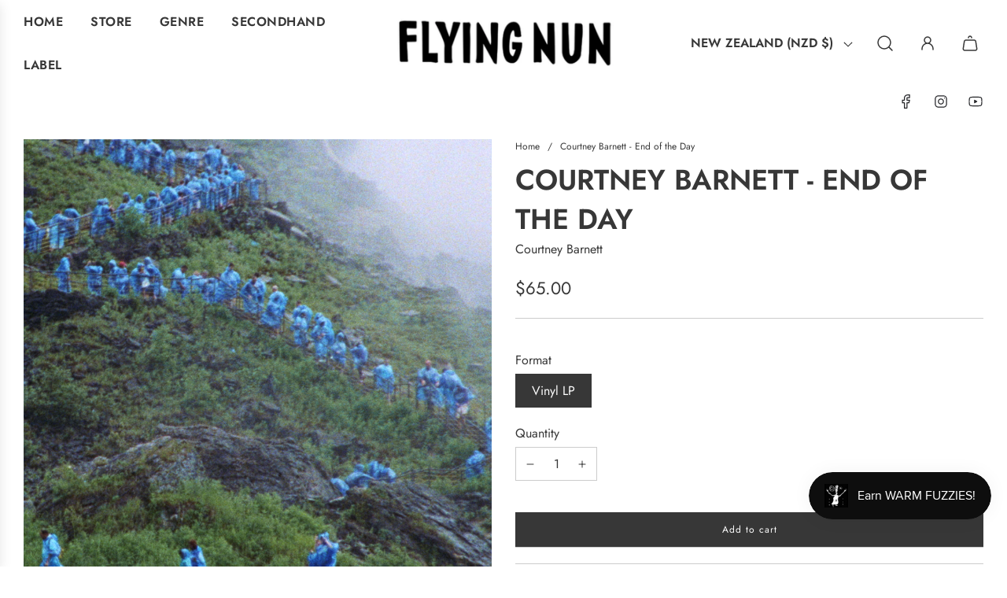

--- FILE ---
content_type: text/css
request_url: https://cdn.shopify.com/extensions/019a4e52-46a2-72ef-8459-5060278655c7/frontend-457/assets/globo.tree.flow.css
body_size: 3161
content:
.theme-store-id-801.gf-theme-version-39.spf-has-filter #gf-tree .gf-block-title .h3,.theme-store-id-801.gf-theme-version-39.spf-has-filter #gf-tree .gf-block-title h3,.theme-store-id-801.gf-theme-version-39.spf-has-filter .gf-form-input-inner label{color:var(--text-color)!important;font-family:var(--body-font-stack);font-size:var(--base-font-size)!important;font-weight:var(--body-font-weight)!important;line-height:1.6;text-transform:none!important}.theme-store-id-801.gf-theme-version-39.spf-has-filter .gf-clear,.theme-store-id-801.gf-theme-version-39.spf-has-filter .gf-clear-all,.theme-store-id-801.gf-theme-version-39.spf-has-filter .gf-form-input-inner select,.theme-store-id-801.gf-theme-version-39.spf-has-filter .gf-option-block ul li a,.theme-store-id-801.gf-theme-version-39.spf-has-filter .gf-option-block ul li a span.gf-count,.theme-store-id-801.gf-theme-version-39.spf-has-filter .gf-option-block ul li button,.theme-store-id-801.gf-theme-version-39.spf-has-filter .gf-option-block ul li button span.gf-count,.theme-store-id-801.gf-theme-version-39.spf-has-filter .gf-refine-toggle,.theme-store-id-801.gf-theme-version-39.spf-has-filter .selected-item.gf-option-label a{color:var(--text-color)!important}.theme-store-id-801.gf-theme-version-39.spf-has-filter #gf-tree .gf-filter-header .gf-close-canvas svg path,.theme-store-id-801.gf-theme-version-39.spf-has-filter .gf-clear svg path,.theme-store-id-801.gf-theme-version-39.spf-has-filter button.gf-controls-search-button svg path{fill:var(--text-color)}.theme-store-id-801.gf-theme-version-39.spf-has-filter .checked .gf-Checkbox,.theme-store-id-801.gf-theme-version-39.spf-has-filter .checked .gf-RadioButton{background-color:var(--color-primary-background);background-image:none;border:1px solid var(--text-color)}.theme-store-id-801.gf-theme-version-39.spf-has-filter .checked .gf-Checkbox{background-color:var(--text-color);background-image:url("data:image/svg+xml;charset=utf8,%3Csvg xmlns='http://www.w3.org/2000/svg' viewBox='0 0 20 20' class='Polaris-Icon__Svg' focusable='false' aria-hidden='true'%3E%3Cpath fill='%23ffffff' d='M8.315 13.859l-3.182-3.417a.506.506 0 0 1 0-.684l.643-.683a.437.437 0 0 1 .642 0l2.22 2.393 4.942-5.327a.436.436 0 0 1 .643 0l.643.684a.504.504 0 0 1 0 .683l-5.91 6.35a.437.437 0 0 1-.642 0'%3E%3C/path%3E%3C/svg%3E");border-color:var(--text-color)}.theme-store-id-801.gf-theme-version-39.spf-has-filter .checked .gf-Checkbox:after,.theme-store-id-801.gf-theme-version-39.spf-has-filter .checked .gf-RadioButton:before{background-color:var(--colorTextBody);border-color:var(--colorTextBody);content:"";left:50%;position:absolute;top:50%;transform:translate(-50%,-50%)}.theme-store-id-801.gf-theme-version-39.spf-has-filter .gf-option-block .gf-Checkbox,.theme-store-id-801.gf-theme-version-39.spf-has-filter .gf-option-block .gf-RadioButton{border:1px solid var(--text-color);margin-right:10px;transition:all .1s linear}.theme-store-id-801.gf-theme-version-39.spf-has-filter .checked .gf-Checkbox:hover,.theme-store-id-801.gf-theme-version-39.spf-has-filter .gf-Checkbox:hover,.theme-store-id-801.gf-theme-version-39.spf-has-filter .gf-option-block ul li:hover>a>.gf-Checkbox,.theme-store-id-801.gf-theme-version-39.spf-has-filter .gf-option-block ul li:hover>a>.gf-RadioButton,.theme-store-id-801.gf-theme-version-39.spf-has-filter .gf-option-block ul li:hover>button>.gf-Checkbox,.theme-store-id-801.gf-theme-version-39.spf-has-filter .gf-option-block ul li:hover>button>.gf-RadioButton,.theme-store-id-801.gf-theme-version-39.spf-has-filter .gf-option-block ul li:hover>div>a>.gf-Checkbox,.theme-store-id-801.gf-theme-version-39.spf-has-filter .gf-option-block ul li:hover>div>a>.gf-RadioButton,.theme-store-id-801.gf-theme-version-39.spf-has-filter .gf-option-block ul li:hover>div>button>.gf-Checkbox,.theme-store-id-801.gf-theme-version-39.spf-has-filter .gf-option-block ul li:hover>div>button>.gf-RadioButton,.theme-store-id-801.gf-theme-version-39.spf-has-filter .gf-option-block-swatch button:hover>span,.theme-store-id-801.gf-theme-version-39.spf-has-filter .gf-option-block-swatch-text button:hover>span:not(.gf-option-value,.gf-label){border-color:var(--text-color)}.theme-store-id-801.gf-theme-version-39.spf-has-filter.gf-left .gf-option-block,.theme-store-id-801.gf-theme-version-39.spf-has-filter.gf-offcanvas .gf-option-block{border-bottom:none}.theme-store-id-801.gf-theme-version-39 .gf-option-box li ul{border-left:1px dotted var(--border-color)!important}.theme-store-id-801.gf-theme-version-39 .gf-option-box ul li>div:before{border-bottom:1px dotted var(--border-color)!important}.theme-store-id-801.gf-theme-version-39 .gf-option-block.gf-option-block-swatch .gf-block-content{padding-top:0}.theme-store-id-801.gf-theme-version-39 .gf-option-block ul li a,.theme-store-id-801.gf-theme-version-39 .gf-option-block ul li button{font-size:var(--base-font-size)!important;padding:.5rem 0}.theme-store-id-801.gf-theme-version-39 .gf-option-block.gf-option-block-swatch ul li a,.theme-store-id-801.gf-theme-version-39 .gf-option-block.gf-option-block-swatch ul li button,.theme-store-id-801.gf-theme-version-39 .gf-option-block.gf-option-block-swatch-text ul li a,.theme-store-id-801.gf-theme-version-39 .gf-option-block.gf-option-block-swatch-text ul li button{padding-left:4px}.theme-store-id-801.gf-theme-version-39 .gf-option-block ul.gf-option-box li:not(.is-collapsed)>div>a+span:after,.theme-store-id-801.gf-theme-version-39 .gf-option-block ul.gf-option-box li:not(.is-collapsed)>div>button+span:after{border-left:4px solid transparent;border-right:4px solid transparent;border-top:5px solid var(--text-color)}.theme-store-id-801.gf-theme-version-39 .gf-option-block ul.gf-option-box li.is-collapsed>div>a+span:after,.theme-store-id-801.gf-theme-version-39 .gf-option-block ul.gf-option-box li.is-collapsed>div>button+span:after{border-bottom:5px solid var(--text-color);border-left:4px solid transparent;border-right:4px solid transparent}.theme-store-id-801.gf-theme-version-39.spf-has-filter .gf-option-block-swatch a>span:not(.gf-option-value,.gf-label),.theme-store-id-801.gf-theme-version-39.spf-has-filter .gf-option-block-swatch button>span:not(.gf-option-value,.gf-label),.theme-store-id-801.gf-theme-version-39.spf-has-filter .gf-option-block-swatch-text a>span:not(.gf-option-value,.gf-label),.theme-store-id-801.gf-theme-version-39.spf-has-filter .gf-option-block-swatch-text button>span:not(.gf-option-value,.gf-label){border:1px solid var(--border-color)}.theme-store-id-801.gf-theme-version-39.spf-has-filter .gf-option-block .gf-block-title .gf-clear{display:none}.theme-store-id-801.gf-theme-version-39.spf-has-filter .gf-option-block ul.gf-option-box{padding:0 2px}.theme-store-id-801.gf-theme-version-39.spf-has-filter.gf-left .gf-option-block .gf-block-title .h3:after,.theme-store-id-801.gf-theme-version-39.spf-has-filter.gf-left .gf-option-block .gf-block-title h3:after,.theme-store-id-801.gf-theme-version-39.spf-has-filter.gf-offcanvas .gf-option-block .gf-block-title .h3:after,.theme-store-id-801.gf-theme-version-39.spf-has-filter.gf-offcanvas .gf-option-block .gf-block-title h3:after{float:right;font-size:1.2rem;font-weight:500}.theme-store-id-801.gf-theme-version-39.spf-has-filter .gf-option-block ul li a{font-size:11px;font-weight:500;padding:5px 0}.theme-store-id-801.gf-theme-version-39.spf-has-filter span.gf-count{font-size:var(--base-font-size);margin-left:3px;opacity:1}.theme-store-id-801.gf-theme-version-39.spf-has-filter #setLimit{background-image:none}.theme-store-id-801.gf-theme-version-39.spf-has-filter #setLimit,.theme-store-id-801.gf-theme-version-39.spf-has-filter #setLimit option{color:var(--text-color)}.theme-store-id-801.gf-theme-version-39.spf-has-filter .gf-range-inputs input[type=text]{font-size:var(--base-font-size);text-align:center}.theme-store-id-801.gf-theme-version-39 #gf-tree .noUi-handle{background:var(--text-color);border:3px solid var(--color-primary-background);height:16px;top:-7px;width:16px}.theme-store-id-801.gf-theme-version-39 #gf-tree .noUi-handle.noUi-handle-lower{right:-5px}.theme-store-id-801.gf-theme-version-39.spf-has-filter #gf-tree .noUi-connect,.theme-store-id-801.gf-theme-version-39.spf-has-filter .checked .gf-RadioButton:before{background-color:var(--text-color)}.theme-store-id-801.gf-theme-version-39.spf-has-filter #gf-tree .noUi-base,.theme-store-id-801.gf-theme-version-39.spf-has-filter #gf-tree .noUi-connects{height:2px}.theme-store-id-801.gf-theme-version-39.spf-has-filter #gf-tree .noUi-marker-horizontal.noUi-marker,.theme-store-id-801.gf-theme-version-39.spf-has-filter .content ul li:before{display:none}.theme-store-id-801.gf-theme-version-39.spf-has-filter .gf-option-block ul li a:hover{color:var(--text-color)}.theme-store-id-801.gf-theme-version-39.spf-has-filter .gf-block-scroll{max-height:450px}.theme-store-id-801.gf-theme-version-39.spf-has-filter .sort-by{background:transparent}.theme-store-id-801.gf-theme-version-39 input.gf-search,.theme-store-id-801.gf-theme-version-39.spf-has-filter .gf-range-inputs input[type=text],.theme-store-id-801.gf-theme-version-39.spf-has-filter .sort-by,.theme-store-id-801.gf-theme-version-39.spf-has-filter input.gf-controls-search-input{background-color:var(--color-primary-background);border:1px solid var(--border-color);border-radius:0;color:var(--text-color)}.theme-store-id-801.gf-theme-version-39.spf-has-filter .sort-by{border:none;box-shadow:0 0 0 .07rem var(--border-color)}.theme-store-id-801.gf-theme-version-39.spf-has-filter .sort-by label{font-size:var(--base-font-size)}.theme-store-id-801.gf-theme-version-39 #gf-grid{position:relative}.theme-store-id-801.gf-theme-version-39 .gf-form-button-group button,.theme-store-id-801.gf-theme-version-39.gf-left #gf-tree,.theme-store-id-801.gf-theme-version-39.gf-left #gf-tree:not(.spf-hidden)+#gf-grid,.theme-store-id-801.gf-theme-version-39.gf-top_one #gf-tree .sort-by,.theme-store-id-801.gf-theme-version-39.offcanvas-open #gf-tree{background:var(--color-primary-background)!important}.theme-store-id-801.gf-theme-version-39 #gf_pagination_wrap button.gf-loadmore-btn,.theme-store-id-801.gf-theme-version-39 body>#gf-tree .gf-filter-footer button,.theme-store-id-801.gf-theme-version-39.spf-has-filter #gf-tree .globo-selected-items-wrapper .selected-item>.clear-refinements,.theme-store-id-801.gf-theme-version-39.spf-has-filter #gf-tree .noUi-value,.theme-store-id-801.gf-theme-version-39.spf-has-filter .gf-option-block ul li a,.theme-store-id-801.gf-theme-version-39.spf-has-filter .gf-refine-toggle-mobile,.theme-store-id-801.gf-theme-version-39.spf-has-filter .sort-by label,.theme-store-id-801.gf-theme-version-39.spf-has-filter span.gf-summary{color:var(--text-color)!important}.theme-store-id-801.gf-theme-version-39.spf-has-filter .filtering_enabled--sidebar{display:flex}.theme-store-id-801.gf-theme-version-39.spf-has-filter .filtering_enabled--sidebar #CollectionProductGrid{width:100%}.theme-store-id-801.gf-theme-version-39.spf-has-filter #CollectionFiltersForm,.theme-store-id-801.gf-theme-version-39.spf-has-filter .filtering_enabled--sidebar .grid-area--filtering{display:none}.theme-store-id-801.gf-theme-version-39 #gf_pagination_wrap button.gf-loadmore-btn,.theme-store-id-801.gf-theme-version-39 body>#gf-tree .gf-filter-footer button,.theme-store-id-801.gf-theme-version-39.spf-has-filter #gf-controls-container .gf-refine-toggle-mobile,.theme-store-id-801.gf-theme-version-39.spf-has-filter #gf-tree .gf-refine-toggle-mobile{background-color:var(--primary-btn-bg-color)!important;border:1px solid var(--primary-btn-bg-color)!important;border-radius:0;color:var(--primary-btn-text-color)!important;cursor:pointer;font-family:var(--button-font-stack);font-size:var(--button-font-size-px)!important;font-style:var(--button-font-style);font-weight:var(--button-font-weight)!important;letter-spacing:var(--button-text-spacing-px);line-height:1.6;overflow:hidden;position:relative;text-align:center;text-decoration:none;text-transform:var(--button-text-case)!important;vertical-align:middle}.theme-store-id-801.gf-theme-version-39 #gf_pagination_wrap button.gf-loadmore-btn:after,.theme-store-id-801.gf-theme-version-39 body>#gf-tree .gf-filter-footer button:after,.theme-store-id-801.gf-theme-version-39.spf-has-filter #gf-controls-container .gf-refine-toggle-mobile:after,.theme-store-id-801.gf-theme-version-39.spf-has-filter #gf-tree .gf-refine-toggle-mobile:after{background-image:linear-gradient(90deg,transparent,hsla(0,0%,100%,.25),transparent);content:"";height:100%;left:150%;position:absolute;top:0;transform:skew(-20deg);width:200%}.theme-store-id-801.gf-theme-version-39 #gf_pagination_wrap button.gf-loadmore-btn:hover:after,.theme-store-id-801.gf-theme-version-39 body>#gf-tree .gf-filter-footer button:hover:after,.theme-store-id-801.gf-theme-version-39.spf-has-filter #gf-controls-container .gf-refine-toggle-mobile:hover:after,.theme-store-id-801.gf-theme-version-39.spf-has-filter #gf-tree .gf-refine-toggle-mobile:hover:after{animation:shineAgain .75s cubic-bezier(.01,.56,1,1)}@keyframes shineAgain{to{left:-200%}}.theme-store-id-801.gf-theme-version-39.gf-top_one #gf-tree .globo-selected-items-wrapper .selected-item>a,.theme-store-id-801.gf-theme-version-39.gf-top_one #gf-tree .globo-selected-items-wrapper .selected-item>button,.theme-store-id-801.gf-theme-version-39.spf-has-filter #gf-controls-container .globo-selected-items-wrapper .selected-item>a,.theme-store-id-801.gf-theme-version-39.spf-has-filter #gf-controls-container .globo-selected-items-wrapper .selected-item>button,.theme-store-id-801.gf-theme-version-39.spf-has-filter #globo-dropdown-sort_options{background:var(--color-primary-background);border:1px solid var(--border-color)!important}.theme-store-id-801.gf-theme-version-39.spf-has-filter .globo-dropdown-custom__options span:hover{background:var(--text-color);border-radius:var(--spf-border-radius);color:var(--color-primary-background)}.theme-store-id-801.gf-theme-version-39.spf-has-filter .sort-by:before{background-image:none!important;color:var(--text-color);content:"\f107";display:inline-block;font:1em/1.2 GloboIcon;text-rendering:auto;-webkit-font-smoothing:antialiased;position:absolute;text-align:center}.theme-store-id-801.gf-theme-version-39.spf-has-filter #gf-controls-container .sort-by.limit-by:before,.theme-store-id-801.gf-theme-version-39.spf-has-filter #gf-controls-container .sort-by:before,.theme-store-id-801.gf-theme-version-39.spf-has-filter #gf-tree .sort-by:before{align-items:center;display:flex;justify-content:center;margin:0;right:.5rem;top:50%;transform:translateY(-50%)}.theme-store-id-801.gf-theme-version-39.spf-has-filter .gf-option-block-box-rectangle.gf-option-block ul li.gf-box-rectangle button{background-color:transparent!important;border:1px solid var(--border-color)!important;border-radius:0;transition:all .1s ease}.theme-store-id-801.gf-theme-version-39.spf-has-filter .gf-option-block-box-rectangle.gf-option-block ul li.gf-box-rectangle button.checked,.theme-store-id-801.gf-theme-version-39.spf-has-filter .gf-option-block-box-rectangle.gf-option-block ul li.gf-box-rectangle button:hover{background:var(--text-color)!important;border-color:var(--text-color)!important}.theme-store-id-801.gf-theme-version-39.spf-has-filter .gf-option-block-box-rectangle.gf-option-block ul li.gf-box-rectangle a.checked span,.theme-store-id-801.gf-theme-version-39.spf-has-filter .gf-option-block-box-rectangle.gf-option-block ul li.gf-box-rectangle a:hover span,.theme-store-id-801.gf-theme-version-39.spf-has-filter .gf-option-block-box-rectangle.gf-option-block ul li.gf-box-rectangle button.checked span,.theme-store-id-801.gf-theme-version-39.spf-has-filter .gf-option-block-box-rectangle.gf-option-block ul li.gf-box-rectangle button:hover span{color:var(--color-primary-background)!important}.theme-store-id-801.gf-theme-version-39 .gf-option-block-swatch a.checked>span:not(.gf-option-value),.theme-store-id-801.gf-theme-version-39 .gf-option-block-swatch a>span:not(.gf-option-value):hover,.theme-store-id-801.gf-theme-version-39 .gf-option-block-swatch a>span:not(.gf-option-value,.gf-label),.theme-store-id-801.gf-theme-version-39 .gf-option-block-swatch button.checked>span:not(.gf-option-value),.theme-store-id-801.gf-theme-version-39 .gf-option-block-swatch button>span:not(.gf-option-value):hover,.theme-store-id-801.gf-theme-version-39 .gf-option-block-swatch button>span:not(.gf-option-value,.gf-label),.theme-store-id-801.gf-theme-version-39 .gf-option-block-swatch-text a.checked>span:not(.gf-option-value),.theme-store-id-801.gf-theme-version-39 .gf-option-block-swatch-text a>span:not(.gf-option-value):hover,.theme-store-id-801.gf-theme-version-39 .gf-option-block-swatch-text a>span:not(.gf-option-value,.gf-label),.theme-store-id-801.gf-theme-version-39 .gf-option-block-swatch-text button.checked>span:not(.gf-option-value),.theme-store-id-801.gf-theme-version-39 .gf-option-block-swatch-text button>span:not(.gf-option-value):hover,.theme-store-id-801.gf-theme-version-39 .gf-option-block-swatch-text button>span:not(.gf-option-value,.gf-label),.theme-store-id-801.gf-theme-version-39 .gf-swatch-image:hover,.theme-store-id-801.gf-theme-version-39 .gf-swatch-value:hover{border:none!important;box-shadow:none}.theme-store-id-801.gf-theme-version-39.spf-has-filter .gf-option-block-swatch-text:not(.swatch-round) a>span:not(.gf-option-value,.gf-label),.theme-store-id-801.gf-theme-version-39.spf-has-filter .gf-option-block-swatch-text:not(.swatch-round) button>span:not(.gf-option-value,.gf-label),.theme-store-id-801.gf-theme-version-39.spf-has-filter .gf-option-block-swatch:not(.swatch-round) a>span:not(.gf-option-value,.gf-label),.theme-store-id-801.gf-theme-version-39.spf-has-filter .gf-option-block-swatch:not(.swatch-round) button>span:not(.gf-option-value,.gf-label){border-radius:0}.theme-store-id-801.gf-theme-version-39.spf-has-filter .gf-option-block-swatch a>span:not(.gf-option-value,.gf-label),.theme-store-id-801.gf-theme-version-39.spf-has-filter .gf-option-block-swatch button>span:not(.gf-option-value,.gf-label),.theme-store-id-801.gf-theme-version-39.spf-has-filter .gf-option-block-swatch-text a>span:not(.gf-option-value,.gf-label),.theme-store-id-801.gf-theme-version-39.spf-has-filter .gf-option-block-swatch-text button>span:not(.gf-option-value,.gf-label){border:none;height:24px;outline:1px solid var(--text-color-transparent25);overflow:hidden;width:24px}.theme-store-id-801.gf-theme-version-39.spf-has-filter .gf-option-block-swatch a.checked>span:not(.gf-option-value,.gf-label):after,.theme-store-id-801.gf-theme-version-39.spf-has-filter .gf-option-block-swatch button.checked>span:not(.gf-option-value,.gf-label):after,.theme-store-id-801.gf-theme-version-39.spf-has-filter .gf-option-block-swatch-text a.checked>span:not(.gf-option-value,.gf-label):after,.theme-store-id-801.gf-theme-version-39.spf-has-filter .gf-option-block-swatch-text button.checked>span:not(.gf-option-value,.gf-label):after{border:solid var(--bg-body);border-width:0 2px 2px 0;content:"";height:10px;left:7px;position:absolute;top:4px;transform:rotate(45deg);width:6px}.theme-store-id-801.gf-theme-version-39.spf-has-filter .gf-option-block-swatch button.checked>span:not(.gf-option-value,.gf-label),.theme-store-id-801.gf-theme-version-39.spf-has-filter .gf-option-block-swatch button:hover>span:not(.gf-option-value,.gf-label),.theme-store-id-801.gf-theme-version-39.spf-has-filter .gf-option-block-swatch-text button.checked>span:not(.gf-option-value,.gf-label),.theme-store-id-801.gf-theme-version-39.spf-has-filter .gf-option-block-swatch-text button:hover>span:not(.gf-option-value,.gf-label){outline:1px solid var(--text-color);outline-offset:3px}.theme-store-id-801.gf-theme-version-39.spf-has-filter .gf-option-two-color .bottom-color{border-bottom:24px solid transparent;border-left:24px solid transparent}.theme-store-id-801.gf-theme-version-39.spf-has-filter .gf-option-block-swatch a.checked>span:not(.gf-option-value)>.bottom-color,.theme-store-id-801.gf-theme-version-39.spf-has-filter .gf-option-block-swatch a>span:not(.gf-option-value):hover>.bottom-color,.theme-store-id-801.gf-theme-version-39.spf-has-filter .gf-option-block-swatch button.checked>span:not(.gf-option-value)>.bottom-color,.theme-store-id-801.gf-theme-version-39.spf-has-filter .gf-option-block-swatch button>span:not(.gf-option-value):hover>.bottom-color,.theme-store-id-801.gf-theme-version-39.spf-has-filter .gf-option-block-swatch-text a.checked>span:not(.gf-option-value)>.bottom-color,.theme-store-id-801.gf-theme-version-39.spf-has-filter .gf-option-block-swatch-text a>span:not(.gf-option-value):hover>.bottom-color,.theme-store-id-801.gf-theme-version-39.spf-has-filter .gf-option-block-swatch-text button.checked>span:not(.gf-option-value)>.bottom-color,.theme-store-id-801.gf-theme-version-39.spf-has-filter .gf-option-block-swatch-text button>span:not(.gf-option-value):hover>.bottom-color{border-width:24px}.theme-store-id-801.gf-theme-version-39.spf-has-filter #gf_pagination_wrap .pagination>span>a:hover,.theme-store-id-801.gf-theme-version-39.spf-has-filter #gf_pagination_wrap .pagination>span>span:focus{color:rgb(var(--color-foreground));font-weight:500}.theme-store-id-801.gf-theme-version-39.spf-has-filter #gf_pagination_wrap .pagination>span,.theme-store-id-801.gf-theme-version-39.spf-has-filter #gf_pagination_wrap .pagination>span.current{align-items:center;color:var(--text-color);display:flex;font-family:helvetica;font-size:12px;font-weight:700;justify-content:center;line-height:20px}.theme-store-id-801.gf-theme-version-39 #gf_pagination_wrap .pagination>span.current,.theme-store-id-801.gf-theme-version-39 #gf_pagination_wrap .pagination>span.deco,.theme-store-id-801.gf-theme-version-39 #gf_pagination_wrap .pagination>span>a{padding:15px 20px}.theme-store-id-801.gf-theme-version-39.spf-has-filter #gf_pagination_wrap .pagination>span>a{color:var(--text-color);font-family:helvetica;font-size:12px;font-weight:700;line-height:20px}.theme-store-id-801.gf-theme-version-39.spf-has-filter #gf_pagination_wrap .pagination>span.current,.theme-store-id-801.gf-theme-version-39.spf-has-filter #gf_pagination_wrap .pagination>span:hover{background-color:#24242421}.theme-store-id-801.gf-theme-version-39.spf-has-filter #globo-dropdown-sort_options{border:none;border-radius:8px;box-shadow:0 0 0 .07rem var(--border-color);margin-top:0}.theme-store-id-801.gf-theme-version-39.spf-has-filter #globo-dropdown-sort_options span{font-size:var(--base-font-size);padding:3px 15px}.theme-store-id-801.gf-theme-version-39.spf-has-filter .globo-dropdown-custom__options span:hover{background:#0362c4;border-radius:0;color:#fff}.theme-store-id-801.gf-theme-version-39.spf-has-filter span.gf-summary,.theme-store-id-801.gf-theme-version-39.spf-has-filter span.gf-summary b{font-size:var(--base-font-size);font-weight:var(--body-font-weight)}.theme-store-id-801.gf-theme-version-39.gf-top_one #gf-tree .globo-selected-items-wrapper .selected-item>a,.theme-store-id-801.gf-theme-version-39.spf-has-filter #gf-controls-container .globo-selected-items-wrapper .selected-item>a,.theme-store-id-801.gf-theme-version-39.spf-has-filter #gf-tree>div.globo-selected-items-wrapper>div.gf-block-content.globo-selected-items>div.selected-item>a,.theme-store-id-801.gf-theme-version-39.spf-has-filter .gf-refine-toggle{background-color:var(--text-color-transparent10);border:none!important;border-radius:0;color:var(--text-color)!important;display:inline-flex;font-family:var(--filter-font-family)!important;font-size:var(--body-font-size-12-to-em)!important;font-weight:var(--body-font-weight)!important;padding:.5rem 1rem}.theme-store-id-801.gf-theme-version-39.spf-has-filter #gf-tree>div.globo-selected-items-wrapper>div.gf-block-content.globo-selected-items>div.selected-item>a>span.selected-item>strong{font-weight:var(--body-font-weight)!important}.theme-store-id-801.gf-theme-version-39.gf-top_one #gf-tree .globo-selected-items-wrapper .selected-item>a>.selected-item>span,.theme-store-id-801.gf-theme-version-39.spf-has-filter #gf-controls-container>div>div.globo-selected-items-wrapper>ul>li>a>span.selected-item>span.hidden-xs,.theme-store-id-801.gf-theme-version-39.spf-has-filter #gf-tree>div.globo-selected-items-wrapper>div.gf-block-content.globo-selected-items>div.selected-item>a>span.selected-item>span{display:none}.theme-store-id-801.gf-theme-version-39.gf-top_one #gf-tree .globo-selected-items-wrapper .selected-item>a>.gf-clear,.theme-store-id-801.gf-theme-version-39.spf-has-filter #gf-controls-container>div>div.globo-selected-items-wrapper>ul>li>a>span.gf-clear,.theme-store-id-801.gf-theme-version-39.spf-has-filter #gf-tree>div.globo-selected-items-wrapper>div.gf-block-content.globo-selected-items>div.selected-item>a>span.gf-clear{margin-left:10px}.theme-store-id-801.gf-theme-version-39.spf-has-filter #gf-controls-container div.globo-selected-items-wrapper>ul>li>a>span.gf-clear>svg>path,.theme-store-id-801.gf-theme-version-39.spf-has-filter #gf-tree div.globo-selected-items-wrapper>ul>li>a>span.gf-clear>svg>path,.theme-store-id-801.gf-theme-version-39.spf-has-filter #gf-tree>div.globo-selected-items-wrapper>div.gf-block-content.globo-selected-items>div.selected-item>a>span.gf-clear svg path{fill:var(--text-color)!important}.theme-store-id-801.gf-theme-version-39.spf-has-filter #gf-tree .selected-item.gf-option-label{margin-bottom:10px}.theme-store-id-801.gf-theme-version-39 #gf-controls-container .globo-selected-items-wrapper .selected-item>.clear-refinements,.theme-store-id-801.gf-theme-version-39.gf-top_one #gf-tree .globo-selected-items-wrapper .selected-item>.clear-refinements,.theme-store-id-801.gf-theme-version-39.spf-has-filter .gf-refine-toggle{font-size:var(--body-font-size-12-to-em)!important}.theme-store-id-801.gf-theme-version-39 body>#gf-tree .gf-filter-footer{display:none!important}.theme-store-id-801.gf-theme-version-39 span.gf-close-canvas{margin-right:-.5rem;transform:scale(.6)}.theme-store-id-801.gf-theme-version-39 .gf-refine-toggle-mobile span,.theme-store-id-801.gf-theme-version-39 span#gf-mobile-refine-toggle{display:flex;height:42px;justify-content:center;position:relative;z-index:2}.theme-store-id-801.gf-theme-version-39.spf-has-filter #setLimit,.theme-store-id-801.gf-theme-version-39.spf-has-filter input.gf-controls-search-input{height:42px}.theme-store-id-801.gf-theme-version-39.gf-top_one #gf-tree .sort-by label,.theme-store-id-801.gf-theme-version-39.spf-has-filter .sort-by label{height:42px;line-height:42px}@media(max-width:768px){.theme-store-id-801.gf-theme-version-39.spf-has-filter .mobile-facets__open{display:none}.theme-store-id-801.gf-theme-version-39.spf-has-filter #gf-tree .selected-item.gf-option-label{margin-bottom:5px}.theme-store-id-801.gf-theme-version-39 #gf-tree{display:flex;flex-direction:column-reverse;padding:0 15px 15px!important;transition:all .6s cubic-bezier(.165,.84,.44,1) .1s}.theme-store-id-801.gf-theme-version-39 body>#gf-tree .gf-filter-header{border-color:transparent;order:3;padding-left:0}.theme-store-id-801.gf-theme-version-39 body>#gf-tree .gf-filter-header .gf-filter-heading{color:var(--filter-text-color);font-family:var(--label-font-stack);font-size:var(--filter-base-font-size);font-style:var(--label-font-style);font-weight:var(--label-font-weight);letter-spacing:var(--label-spacing);line-height:1;text-transform:var(--label-font-case)}.theme-store-id-801.gf-theme-version-39 body>#gf-tree .gf-filter-contents{margin-right:-15px;margin-top:35px;order:2;padding-right:15px}.theme-store-id-801.gf-theme-version-39 #gf-tree .globo-selected-items-wrapper>.gf-block-title{padding-left:0!important;padding-right:0!important}.theme-store-id-801.gf-theme-version-39 #gf-tree .globo-selected-items-wrapper>.gf-block-title>.h3{display:none}.theme-store-id-801.gf-theme-version-39 #gf-tree .globo-selected-items-wrapper .globo-selected-items{border-bottom:none;column-gap:.5rem;display:flex;flex-wrap:wrap;padding:5px 0!important}.theme-store-id-801.gf-theme-version-39 #gf-tree .gf-option-block{border-bottom:none;padding:0 0 .5rem!important}.theme-store-id-801.gf-theme-version-39 #gf-tree .gf-option-block .gf-block-title .h3,.theme-store-id-801.gf-theme-version-39 #gf-tree .gf-option-block .gf-block-title h3{border:1px solid var(--border-color);color:var(--text-color);font-size:var(--base-font-size);font-weight:400;padding:.6rem .6rem .6rem .8rem;text-transform:none}.theme-store-id-801.gf-theme-version-39 #gf-tree .gf-option-block:not(.is-collapsed) .gf-block-content{margin-top:0;padding:0}.theme-store-id-801.gf-theme-version-39 #gf-tree .gf-option-block:not(.is-collapsed) .gf-block-content .gf-scroll{border:1px solid var(--border-color);border-top:none;padding:1rem 1.8rem}.theme-store-id-801.gf-theme-version-39 #gf-tree input.gf-search{border-top:none;margin-bottom:0}.theme-store-id-801.gf-theme-version-39.spf-has-filter .sort-by label{display:flex;justify-content:center}}@media(max-width:480px){.theme-store-id-801.gf-theme-version-39 #gf-tree{left:-90%;width:90%!important}.theme-store-id-801.gf-theme-version-39.offcanvas-open #gf-tree{left:0}}@media (min-width:769px){.theme-store-id-801.gf-theme-version-39.spf-has-filter .sort-by label.sort-by-toggle{padding:0 8rem 0 10px}.theme-store-id-801.gf-theme-version-39.spf-has-filter.gf-top_one:not(.gf-offcanvas) #gf-tree .sort-by label.sort-by-toggle{padding:0 18rem 0 10px;text-transform:none}.theme-store-id-801.gf-theme-version-39.spf-has-filter.gf-top_one:not(.gf-offcanvas) .sort-by label.sort-by-toggle span{margin-left:5px}.theme-store-id-801.gf-theme-version-39.spf-has-filter .globo-dropdown-custom__options{min-width:unset;width:100%}.theme-store-id-801.gf-theme-version-39.gf-left #gf-tree{display:flex;flex-direction:column-reverse;transition:all .6s cubic-bezier(.165,.84,.44,1) .1s;width:250px}.theme-store-id-801.gf-theme-version-39.gf-left #gf-tree .globo-selected-items-wrapper>.gf-block-title>.h3,.theme-store-id-801.gf-theme-version-39.gf-offcanvas:not(.gf-top_one) #gf-tree .globo-selected-items-wrapper>.gf-block-title>.h3{display:none}.theme-store-id-801.gf-theme-version-39.gf-left #gf-tree .globo-selected-items-wrapper .globo-selected-items,.theme-store-id-801.gf-theme-version-39.gf-offcanvas:not(.gf-top_one) #gf-tree .globo-selected-items-wrapper .globo-selected-items{border-bottom:none;column-gap:1rem;display:flex;flex-wrap:wrap}.theme-store-id-801.gf-theme-version-39 #gf-tree .globo-selected-items-wrapper .globo-selected-items>.selected-item.gf-option-label{width:auto}.theme-store-id-801.gf-theme-version-39.gf-left #gf-tree:not(.spf-hidden)+#gf-grid,.theme-store-id-801.gf-theme-version-39.gf-offcanvas:not(.gf-top_one) #gf-tree:not(.spf-hidden)+#gf-grid{width:calc(100% - 250px)}.theme-store-id-801.gf-theme-version-39.gf-left #gf-tree .gf-option-block,.theme-store-id-801.gf-theme-version-39.gf-offcanvas:not(.gf-top_one) #gf-tree .gf-option-block{padding:0 0 .5rem}.theme-store-id-801.gf-theme-version-39.gf-left #gf-tree .gf-option-block:not(.is-collapsed){padding-bottom:1.5rem}.theme-store-id-801.gf-theme-version-39.spf-has-filter.gf-top_one.offcanvas-open .gf-block-title:hover{box-shadow:none!important}.theme-store-id-801.gf-theme-version-39.gf-left #gf-tree .gf-option-block .gf-block-title .h3,.theme-store-id-801.gf-theme-version-39.gf-left #gf-tree .gf-option-block .gf-block-title h3{border:1px solid var(--border-color);color:var(--text-color);font-size:var(--base-font-size);font-weight:400;padding:.6rem .6rem .6rem .8rem;text-transform:none}.theme-store-id-801.gf-theme-version-39.gf-left #gf-tree .gf-option-block:not(.is-collapsed) .gf-block-content{margin-top:.5rem}.theme-store-id-801.gf-theme-version-39.gf-left #gf-tree .gf-option-block:not(.is-collapsed) .gf-block-content .gf-scroll{border:1px solid var(--border-color);padding:.6rem 1rem}.theme-store-id-801.gf-theme-version-39.offcanvas-open #gf-tree{border-color:transparent}.theme-store-id-801.gf-theme-version-39.gf-top_one #gf-tree .gf-filter-contents-inner,.theme-store-id-801.gf-theme-version-39.gf-top_one .gf-block-content,.theme-store-id-801.gf-theme-version-39.gf-top_one .gf-filter-contents .gf-option-block .gf-block-title .h3,.theme-store-id-801.gf-theme-version-39.gf-top_one .gf-filter-contents .gf-option-block .gf-block-title h3,.theme-store-id-801.gf-theme-version-39.spf-has-filter #setLimit option{background:var(--color-primary-background)}.theme-store-id-801.gf-theme-version-39.gf-top_one #gf-tree .gf-filter-contents.gf-grid--4-col .gf-filter-contents-inner,.theme-store-id-801.gf-theme-version-39.gf-top_one .gf-filter-contents:not(.gf-grid--4-col) .gf-block-content,.theme-store-id-801.gf-theme-version-39.gf-top_one .gf-filter-contents:not(.gf-grid--4-col) .gf-option-block .gf-block-title .h3,.theme-store-id-801.gf-theme-version-39.gf-top_one .gf-filter-contents:not(.gf-grid--4-col) .gf-option-block .gf-block-title h3{border:1px solid var(--border-color);border-radius:0}.theme-store-id-801.gf-theme-version-39.gf-top_one .gf-filter-contents:not(.gf-grid--4-col) .gf-option-block .gf-block-title .h3,.theme-store-id-801.gf-theme-version-39.gf-top_one .gf-filter-contents:not(.gf-grid--4-col) .gf-option-block .gf-block-title h3{padding:.6rem 56px .6rem .8rem}.theme-store-id-801.gf-theme-version-39.gf-top_one .gf-filter-contents:not(.gf-grid--4-col) .gf-block-content{padding:1rem 2rem}.theme-store-id-801.gf-theme-version-39.gf-top_one .gf-filter-content:not(.gf-grid--4-col) .gf-option-block.is-collapsed .gf-block-title .h3:after,.theme-store-id-801.gf-theme-version-39.gf-top_one .gf-filter-contents:not(.gf-grid--4-col) .gf-option-block .gf-block-title .h3:after{position:absolute;right:.8rem}.theme-store-id-801.gf-theme-version-39.gf-left .sort-by:not(.limit-by):before,.theme-store-id-801.gf-theme-version-39.gf-top_one .sort-by:not(.limit-by):before{background-size:1.8rem!important;height:100%;position:absolute;top:0}.theme-store-id-801.gf-theme-version-39.gf-left input.gf-search{border-bottom:0;margin-bottom:0}.theme-store-id-801.gf-theme-version-39.spf-has-filter.gf-offcanvas:not(.gf-top_one) #gf-tree{display:flex;flex-direction:column-reverse;padding:0 15px 15px!important;transition:all .6s cubic-bezier(.165,.84,.44,1) .1s}.theme-store-id-801.gf-theme-version-39.spf-has-filter.gf-offcanvas:not(.gf-top_one) #gf-tree .gf-option-block{border-bottom:none;padding:0 0 .5rem!important}.theme-store-id-801.gf-theme-version-39.spf-has-filter.gf-offcanvas:not(.gf-top_one) body>#gf-tree .gf-filter-header{border-color:transparent;order:3;padding-left:0}.theme-store-id-801.gf-theme-version-39.spf-has-filter.gf-offcanvas:not(.gf-top_one) body>#gf-tree .gf-filter-header .gf-filter-heading{color:var(--filter-text-color);font-family:var(--label-font-stack);font-size:var(--filter-base-font-size);font-style:var(--label-font-style);font-weight:var(--label-font-weight);letter-spacing:var(--label-spacing);line-height:1;text-transform:var(--label-font-case)}.theme-store-id-801.gf-theme-version-39.spf-has-filter.gf-offcanvas:not(.gf-top_one) body>#gf-tree .gf-filter-contents{margin-right:-15px;margin-top:35px;order:2;padding-right:15px}.theme-store-id-801.gf-theme-version-39.spf-has-filter.gf-offcanvas:not(.gf-top_one) #gf-tree .globo-selected-items-wrapper>.gf-block-title{padding-left:0!important;padding-right:0!important}.theme-store-id-801.gf-theme-version-39.spf-has-filter.gf-offcanvas:not(.gf-top_one) #gf-tree .globo-selected-items-wrapper>.gf-block-title>.h3{display:none}.theme-store-id-801.gf-theme-version-39.spf-has-filter.gf-offcanvas:not(.gf-top_one) #gf-tree .globo-selected-items-wrapper .globo-selected-items{border-bottom:none;column-gap:.5rem;display:flex;flex-wrap:wrap;padding:5px 0!important}.theme-store-id-801.gf-theme-version-39.spf-has-filter.gf-offcanvas:not(.gf-top_one) #gf-tree .gf-option-block .gf-block-title .h3,.theme-store-id-801.gf-theme-version-39.spf-has-filter.gf-offcanvas:not(.gf-top_one) #gf-tree .gf-option-block .gf-block-title h3{border:1px solid var(--border-color);color:var(--text-color);font-size:var(--base-font-size);font-weight:400;padding:.6rem .6rem .6rem .8rem;text-transform:none}.theme-store-id-801.gf-theme-version-39.spf-has-filter.gf-offcanvas:not(.gf-top_one) #gf-tree .gf-option-block:not(.is-collapsed) .gf-block-content{margin-top:0;padding:0}.theme-store-id-801.gf-theme-version-39.spf-has-filter.gf-offcanvas:not(.gf-top_one) #gf-tree .gf-option-block:not(.is-collapsed) .gf-block-content .gf-scroll{border:1px solid var(--border-color);border-top:none;padding:1rem 1.8rem}.theme-store-id-801.gf-theme-version-39.spf-has-filter.gf-offcanvas:not(.gf-top_one) #gf-tree input.gf-search{border-top:none;margin-bottom:0}.theme-store-id-801.gf-theme-version-39.gf-top_one #gf-tree .sort-by{border:none}.theme-store-id-801.gf-theme-version-39.gf-top_one #gf-tree{border-bottom:1px solid var(--border-color)}}

--- FILE ---
content_type: application/x-javascript; charset=utf-8
request_url: https://bundler.nice-team.net/app/shop/status/flying-nun.myshopify.com.js?1762253548
body_size: -363
content:
var bundler_settings_updated='1707416341';

--- FILE ---
content_type: text/javascript; charset=utf-8
request_url: https://www.flyingnun.co.nz/products/courtney-barnett-end-of-the-day.js?currency=NZD&country=NZ
body_size: 912
content:
{"id":8166437716212,"title":"Courtney Barnett - End of the Day","handle":"courtney-barnett-end-of-the-day","description":"\u003cp data-mce-fragment=\"1\"\u003e\u003cstrong\u003eCourtney Barnett\u003c\/strong\u003e releasing her first ambient album \u003cem\u003e\u003cstrong\u003eEnd of the Day\u003c\/strong\u003e\u003c\/em\u003e (music from the film Anonymous Club), announcing on July 11th with three singles that flow seamlessly into one another. A fully imagined version of the ambient music that \u003cstrong\u003eCourtney\u003c\/strong\u003e and \u003cstrong\u003eStella Mozgawa\u003c\/strong\u003e (Warpaint) co-composed\/produced to accompany her documentary film Anonymous Club, which premiered last year at SXSW. Courtney will be supporting the album release with a special performance\/Q\u0026amp;A at the GRAMMY Museum in August.\u003c\/p\u003e\n\u003cp data-mce-fragment=\"1\"\u003e\u003cstrong\u003eTracklisting\u003c\/strong\u003e\u003c\/p\u003e\n\u003col data-mce-fragment=\"1\"\u003e\n\u003cli data-mce-fragment=\"1\"\u003eStart Somewhere\u003c\/li\u003e\n\u003cli data-mce-fragment=\"1\"\u003eLife Balance\u003c\/li\u003e\n\u003cli data-mce-fragment=\"1\"\u003eFirst Slow\u003c\/li\u003e\n\u003cli data-mce-fragment=\"1\"\u003eA to B\u003c\/li\u003e\n\u003cli data-mce-fragment=\"1\"\u003e(Electricity)\u003c\/li\u003e\n\u003cli data-mce-fragment=\"1\"\u003eTwo Circles Reflecting\u003c\/li\u003e\n\u003cli data-mce-fragment=\"1\"\u003eEnd Of The Day\u003c\/li\u003e\n\u003cli data-mce-fragment=\"1\"\u003eFloating Down\u003c\/li\u003e\n\u003cli data-mce-fragment=\"1\"\u003eSpring Ascends\u003c\/li\u003e\n\u003cli data-mce-fragment=\"1\"\u003eIntro\u003c\/li\u003e\n\u003cli data-mce-fragment=\"1\"\u003eB to C\u003c\/li\u003e\n\u003cli data-mce-fragment=\"1\"\u003eGold Room\u003c\/li\u003e\n\u003cli data-mce-fragment=\"1\"\u003eSun Through\u003c\/li\u003e\n\u003cli data-mce-fragment=\"1\"\u003eRiver\u003c\/li\u003e\n\u003cli data-mce-fragment=\"1\"\u003eGet On With It\u003c\/li\u003e\n\u003cli data-mce-fragment=\"1\"\u003eEternity Repeat\u003c\/li\u003e\n\u003c\/ol\u003e\n\u003cp\u003e\u003ciframe width=\"560\" height=\"315\" src=\"https:\/\/www.youtube.com\/embed\/X1qV6QbJR4A\" title=\"YouTube video player\" frameborder=\"0\" allow=\"accelerometer; autoplay; clipboard-write; encrypted-media; gyroscope; picture-in-picture; web-share\" allowfullscreen=\"\"\u003e\u003c\/iframe\u003e\u003c\/p\u003e","published_at":"2023-07-13T19:08:36+12:00","created_at":"2023-07-13T19:08:36+12:00","vendor":"Courtney Barnett","type":"Milk Records","tags":["Ambient","Courtney Barnett","FEA 08\/08\/24","FEA 23\/02\/24","Indie","Milk Records","Not Flying Nun","Rhythm Method","Vinyl"],"price":6500,"price_min":6500,"price_max":6500,"available":true,"price_varies":false,"compare_at_price":null,"compare_at_price_min":0,"compare_at_price_max":0,"compare_at_price_varies":false,"variants":[{"id":44049671487732,"title":"Vinyl LP","option1":"Vinyl LP","option2":null,"option3":null,"sku":"MILK077","requires_shipping":true,"taxable":true,"featured_image":null,"available":true,"name":"Courtney Barnett - End of the Day - Vinyl LP","public_title":"Vinyl LP","options":["Vinyl LP"],"price":6500,"weight":600,"compare_at_price":null,"inventory_management":"shopify","barcode":"810090093307","requires_selling_plan":false,"selling_plan_allocations":[]}],"images":["\/\/cdn.shopify.com\/s\/files\/1\/0450\/3165\/3527\/files\/EndOfTheDay_FrontCover_HighRes_PRINT.jpg?v=1722131350"],"featured_image":"\/\/cdn.shopify.com\/s\/files\/1\/0450\/3165\/3527\/files\/EndOfTheDay_FrontCover_HighRes_PRINT.jpg?v=1722131350","options":[{"name":"Format","position":1,"values":["Vinyl LP"]}],"url":"\/products\/courtney-barnett-end-of-the-day","media":[{"alt":"Courtney Barnett - End of the Day - Flying Nun  | Vinyl | CD","id":32375055909108,"position":1,"preview_image":{"aspect_ratio":1.0,"height":4000,"width":4000,"src":"https:\/\/cdn.shopify.com\/s\/files\/1\/0450\/3165\/3527\/files\/EndOfTheDay_FrontCover_HighRes_PRINT.jpg?v=1722131350"},"aspect_ratio":1.0,"height":4000,"media_type":"image","src":"https:\/\/cdn.shopify.com\/s\/files\/1\/0450\/3165\/3527\/files\/EndOfTheDay_FrontCover_HighRes_PRINT.jpg?v=1722131350","width":4000}],"requires_selling_plan":false,"selling_plan_groups":[]}